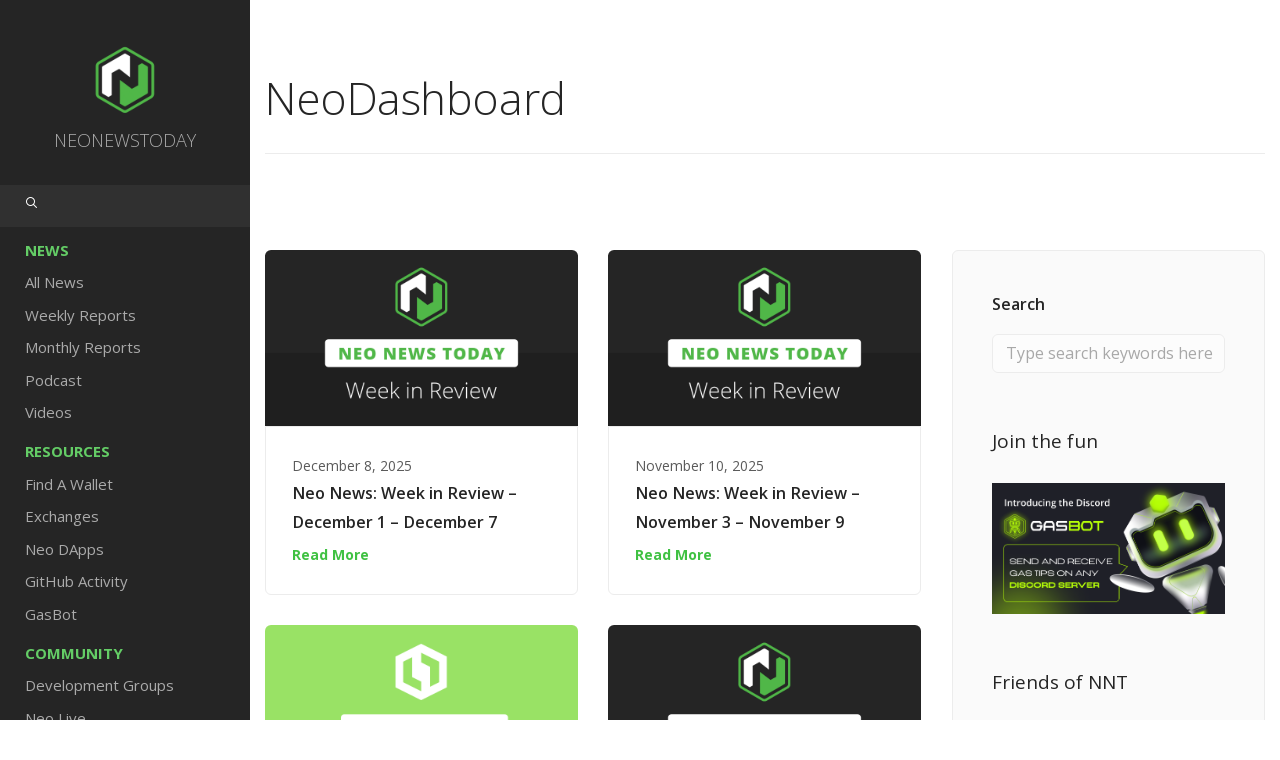

--- FILE ---
content_type: text/css
request_url: https://neonewstoday.com/wp-content/plugins/ulc/assets/css/style.css?ver=1.2.4
body_size: 4506
content:
/*
  ULC list
  Author: http://mzworks.org
  More plugins: https://codecanyon.net/user/mzworks
*/

.ulc-grid button:focus,
.ulc-grid a:focus {
    outline: none;
}

.ulc-list .ulc-hide,
.ulc-hide {
    display: none !important;
}

.ulc-list .ulc-show,
.ulc-show {
    display: block !important;
}

.ulc-grid * {
    -webkit-box-sizing: border-box;
    -moz-box-sizing: border-box;
    box-sizing: border-box;
}

.ulc-grid *:before,
.ulc-grid *:after {
    -webkit-box-sizing: border-box;
    -moz-box-sizing: border-box;
    box-sizing: border-box;
}

/* Bootstrap view */
.ulc-img-responsive {
    display: block;
    max-width: 100%;
    height: auto;
}

/* Buttons */
.ulc-btn {
    display: inline-block;
    margin-bottom: 0;
    font-weight: normal;
    text-align: center;
    vertical-align: middle;
    -ms-touch-action: manipulation;
    touch-action: manipulation;
    cursor: pointer;
    background-image: none;
    border: 1px solid transparent;
    white-space: nowrap;
    padding: 6px 12px;
    font-size: 14px;
    line-height: 1.42857143;
    border-radius: 4px;
    -webkit-user-select: none;
    -moz-user-select: none;
    -ms-user-select: none;
    user-select: none;
    -webkit-transition: all 0.1s ease-in-out;
    -moz-transition: all 0.1s ease-in-out;
    -ms-transition: all 0.1s ease-in-out;
    -o-transition: all 0.1s ease-in-out;
    transition: all 0.1s ease-in-out;
}

.ulc-btn:focus,
.ulc-btn:active:focus,
.ulc-btn.ulc-active:focus,
.ulc-btn.focus,
.ulc-btn:active.focus,
.ulc-btn.ulc-active.focus {
    outline: none;
}

.ulc-btn:hover,
.ulc-btn:focus,
.ulc-btn.focus {
    color: #333333;
    text-decoration: none;
}

.ulc-btn:active,
.ulc-btn.ulc-active {
    outline: 0;
    background-image: none;
}

a[disabled] {
    pointer-events: none;
}

.ulc-btn.disabled,
a[disabled],
.ulc-btn[disabled],
fieldset[disabled] .ulc-btn {
    cursor: not-allowed;
    opacity: 0.65;
    filter: alpha(opacity = 65);
    -webkit-box-shadow: none;
    box-shadow: none;
}

a.ulc-btn.disabled,
fieldset[disabled] a.ulc-btn {
    pointer-events: none;
}

.ulc-btn-default {
    color: #333333;
    background-color: #ffffff;
    border-color: #cccccc;
}

.ulc-btn-default:focus,
.ulc-btn-default.focus {
    color: #333333;
    background-color: #e6e6e6;
    border-color: #8c8c8c;
}

.ulc-btn-default:hover {
    color: #333333;
    background-color: #e6e6e6;
    border-color: #adadad;
}

.ulc-btn-default:active,
.ulc-btn-default.ulc-active,
.open > .dropdown-toggle.ulc-btn-default {
    color: #333333;
    background-color: #e6e6e6;
    border-color: #adadad;
}

.ulc-btn-default:active:hover,
.ulc-btn-default.ulc-active:hover,
.open > .dropdown-toggle.ulc-btn-default:hover,
.ulc-btn-default:active:focus,
.ulc-btn-default.ulc-active:focus,
.open > .dropdown-toggle.ulc-btn-default:focus,
.ulc-btn-default:active.focus,
.ulc-btn-default.ulc-active.focus,
.open > .dropdown-toggle.ulc-btn-default.focus {
    color: #333333;
    background-color: #d4d4d4;
    border-color: #8c8c8c;
}

.ulc-btn-default:active,
.ulc-btn-default.ulc-active,
.open > .dropdown-toggle.ulc-btn-default {
    background-image: none;
}

.ulc-btn-default.disabled:hover,
.ulc-btn-default[disabled]:hover,
fieldset[disabled] .ulc-btn-default:hover,
.ulc-btn-default.disabled:focus,
.ulc-btn-default[disabled]:focus,
fieldset[disabled] .ulc-btn-default:focus,
.ulc-btn-default.disabled.focus,
.ulc-btn-default[disabled].focus,
fieldset[disabled] .ulc-btn-default.focus {
    background-color: #ffffff;
    border-color: #cccccc;
}

.ulc-btn-default .badge {
    color: #ffffff;
    background-color: #333333;
}

.ulc-btn-primary {
    color: #ffffff;
    background-color: #337ab7;
    border-color: #337ab7;
}

.ulc-btn-primary:focus,
.ulc-btn-primary.focus {
    color: #ffffff;
    background-color: #286090;
    border-color: #286090;
}

.ulc-btn-primary:hover {
    color: #ffffff;
    background-color: #286090;
    border-color: #286090;
}

.ulc-btn-primary:active,
.ulc-btn-primary.ulc-active,
.open > .dropdown-toggle.ulc-btn-primary {
    color: #ffffff;
    background-color: #286090;
    border-color: #286090;
}

.ulc-btn-primary:active:hover,
.ulc-btn-primary.ulc-active:hover,
.open > .dropdown-toggle.ulc-btn-primary:hover,
.ulc-btn-primary:active:focus,
.ulc-btn-primary.ulc-active:focus,
.open > .dropdown-toggle.ulc-btn-primary:focus,
.ulc-btn-primary:active.focus,
.ulc-btn-primary.ulc-active.focus,
.open > .dropdown-toggle.ulc-btn-primary.focus {
    color: #ffffff;
    background-color: #204d74;
    border-color: #204d74;
}

.ulc-btn-primary:active,
.ulc-btn-primary.ulc-active,
.open > .dropdown-toggle.ulc-btn-primary {
    background-image: none;
}

.ulc-btn-primary.disabled:hover,
.ulc-btn-primary[disabled]:hover,
fieldset[disabled] .ulc-btn-primary:hover,
.ulc-btn-primary.disabled:focus,
.ulc-btn-primary[disabled]:focus,
fieldset[disabled] .ulc-btn-primary:focus,
.ulc-btn-primary.disabled.focus,
.ulc-btn-primary[disabled].focus,
fieldset[disabled] .ulc-btn-primary.focus {
    background-color: #337ab7;
    border-color: #337ab7;
}

/* Pagination */
.ulc-pagination {
    display: inline-block;
    padding-left: 0;
    margin: 20px 0;
    border-radius: 4px;
}

.ulc-pagination > li {
    display: inline;
}

.ulc-pagination > li > a,
.ulc-pagination > li > span {
    position: relative;
    float: left;
    padding: 6px 12px;
    line-height: 1.42857143;
    text-decoration: none;
    color: #337ab7;
    background-color: #ffffff;
    border: 1px solid #dddddd;
    margin-left: -1px;
}

.ulc-pagination > li:first-child > a,
.ulc-pagination > li:first-child > span {
    margin-left: 0;
    border-bottom-left-radius: 4px;
    border-top-left-radius: 4px;
}

.ulc-pagination > li:last-child > a,
.ulc-pagination > li:last-child > span {
    border-bottom-right-radius: 4px;
    border-top-right-radius: 4px;
}

.ulc-pagination > li > a:hover,
.ulc-pagination > li > span:hover,
.ulc-pagination > li > a:focus,
.ulc-pagination > li > span:focus {
    z-index: 2;
    color: #23527c;
    background-color: #eeeeee;
    border-color: #dddddd;
}

.ulc-pagination > .ulc-active > a,
.ulc-pagination > .ulc-active > span,
.ulc-pagination > .ulc-active > a:hover,
.ulc-pagination > .ulc-active > span:hover,
.ulc-pagination > .ulc-active > a:focus,
.ulc-pagination > .ulc-active > span:focus {
    z-index: 3;
    color: #ffffff;
    background-color: #337ab7;
    border-color: #337ab7;
    cursor: default;
}

.ulc-pagination > .disabled > span,
.ulc-pagination > .disabled > span:hover,
.ulc-pagination > .disabled > span:focus,
.ulc-pagination > .disabled > a,
.ulc-pagination > .disabled > a:hover,
.ulc-pagination > .disabled > a:focus {
    color: #777777;
    background-color: #ffffff;
    border-color: #dddddd;
    cursor: not-allowed;
}

.ulc-pagination-lg > li > a,
.ulc-pagination-lg > li > span {
    padding: 10px 16px;
    font-size: 18px;
    line-height: 1.3333333;
}

.ulc-pagination-lg > li:first-child > a,
.ulc-pagination-lg > li:first-child > span {
    border-bottom-left-radius: 6px;
    border-top-left-radius: 6px;
}

.ulc-pagination-lg > li:last-child > a,
.ulc-pagination-lg > li:last-child > span {
    border-bottom-right-radius: 6px;
    border-top-right-radius: 6px;
}

.ulc-pagination-sm > li > a > span {
    line-height: 15px;
    display: inline-block;
    vertical-align: top;
    padding-bottom: 2px;
}

.ulc-pagination-sm > li > a,
.ulc-pagination-sm > li > span {
    padding: 1px 6px;
    font-size: 12px;
    line-height: 17px;
}

.ulc-pagination-sm > li:first-child > a,
.ulc-pagination-sm > li:first-child > span {
    border-bottom-left-radius: 3px;
    border-top-left-radius: 3px;
}

.ulc-pagination-sm > li:last-child > a,
.ulc-pagination-sm > li:last-child > span {
    border-bottom-right-radius: 3px;
    border-top-right-radius: 3px;
}

/* List Group */
.ulc-list-group {
    margin-bottom: 20px;
    padding-left: 0;
}

.ulc-list-group-item {
    position: relative;
    display: block;
    padding: 10px 15px;
    margin-bottom: -1px;
    background-color: #ffffff;
    border: 1px solid #dddddd;
    -webkit-transition: all 0.1s ease-in-out;
    -moz-transition: all 0.1s ease-in-out;
    -ms-transition: all 0.1s ease-in-out;
    -o-transition: all 0.1s ease-in-out;
    transition: all 0.1s ease-in-out;
}

.ulc-list-group-item:first-child {
    border-top-right-radius: 4px;
    border-top-left-radius: 4px;
}

.ulc-list-group-item:last-child {
    margin-bottom: 0;
    border-bottom-right-radius: 4px;
    border-bottom-left-radius: 4px;
}

a.ulc-list-group-item,
button.ulc-list-group-item {
    color: #555555;
}

a.ulc-list-group-item .ulc-list-group-item-heading,
button.ulc-list-group-item .ulc-list-group-item-heading {
    color: #333333;
}

a.ulc-list-group-item:hover,
button.ulc-list-group-item:hover,
a.ulc-list-group-item:focus,
button.ulc-list-group-item:focus {
    text-decoration: none;
    color: #555555;
    background-color: #f5f5f5;
}

/* Utils */
.ulc-loading > *,
.ulc-no-events {
    pointer-events: none !important;
}

.ulc-clearfix:before,
.ulc-clearfix:after {
    content: " ";
    display: table;
}

.ulc-clearfix:after {
    clear: both;
}

/* Form control */
.ulc-form-control {
    display: block;
    width: 100%;
    height: 34px;
    padding: 6px 12px;
    font-size: 14px;
    line-height: 1.42857143;
    color: #555;
    background-color: #fff;
    background-image: none;
    border: 1px solid #ccc;
    border-radius: 4px;
    -webkit-transition: border-color ease-in-out .1s,-webkit-box-shadow ease-in-out .1s;
    -o-transition: border-color ease-in-out .1s,box-shadow ease-in-out .1s;
    transition: border-color ease-in-out .1s,box-shadow ease-in-out .1s;
}

.ulc-form-control:focus {
    border-color: #337ab7;
    outline: 0;
}

.ulc-form-control::-moz-placeholder {
    color: #999;
    opacity: 1;
}

.ulc-form-control:-ms-input-placeholder {
    color: #999;
}

.ulc-form-control::-webkit-input-placeholder {
    color: #999;
}

.ulc-form-control::-ms-expand {
    background-color: transparent;
    border: 0;
}

.ulc-form-control[disabled],
.ulc-form-control[readonly],
fieldset[disabled] .ulc-form-control {
    background-color: #eee;
    opacity: 1;
}

/* End Bootstrap view */

.ulc-list .ulc-list-group {
    margin: 0 0 0;
}

.ulc-list .ulc-pagination {
    margin: 0 0 10px;
}

.ulc-list-title {
    margin: 0;
    font-size: 18px;
    font-weight: normal;
}

.ulc-list-group-item.ulc-list-group-item-header .ulc-item-name {
    width: 80%;
}

.ulc-list-group-item .ulc-item-name {
    float: left;
    width: 56%;
    line-height: 1.2;
}

.ulc-item-likes {
    display: inline-block;
    margin: 0 1px 0 2px;
    vertical-align: middle;
    line-height: ;
}

.ulc-list-title .ulc-item-name {
    line-height: 1.2;
    margin: 5px 0 7px;
}

.ulc-list button:focus,
.ulc-list a:focus {
    outline: none;
}

.ulc-list a:hover {
    text-decoration: none;
}

.ulc-item-description {
    display: none;
}

.ulc-item-description-tooltip {
    font-size: 14px;
    overflow: auto;
    max-height: 230px;
}

.webui-popover {
    max-width: 260px;
}

@media (min-width: 768px) {
    .ulc-item-description-tooltip {
        max-height: 250px;
        font-size: 14px;
    }
}

.ulc-item-description-wrapper:hover {
    cursor: pointer;
}

.ulc-item-description-wrapper .fa-info {
    padding: 0 5px;
    margin: 0;
}

.ulc-item-description-wrapper {
    display: inline-block;
    cursor: pointer;
}

.ulc-item-name {
    margin: 9px 0 8px;
}

.ulc-list a {
    text-decoration: none;
}

.ulc-list-group {
    font-size: 14px;
}

.ulc-list .ulc-list-group-item.ulc-active .badge {
    color: #337ab7;
    background-color: #fff;
}

.ulc-list .ulc-list-group-item.ulc-active a {
    color: #fff;
}

.ulc-style-default a.ulc-list-group-item:focus .ulc-item-additional,
.ulc-style-default a.ulc-list-group-item:hover .ulc-item-additional {
    color: #FFF;
}

.ulc-style-default a.ulc-list-group-item:hover,
.ulc-style-default button.ulc-list-group-item:hover,
.ulc-style-default a.ulc-list-group-item:focus,
.ulc-style-default button.ulc-list-group-item:focus {
    background-color: #337ab7;
    border-color: #337ab7;
    color: #fff;
}

.ulc-list .ulc-list-group .ulc-list-group-item .ulc-item-icon.favicon .ulc-img-responsive {
    max-height: none;
}

.ulc-list .ulc-list-group .ulc-list-group-item .ulc-item-icon .ulc-img-responsive {
    display: inline-block;
    height: auto;
    max-height: 100%;
    max-width: 100%;
    vertical-align: top;
}

.ulc-list .ulc-list-group .ulc-list-group-item .ulc-item-icon {
    position: absolute;
    left: 0;
    top: 0;
    margin: 6px 12px;
    text-align: center;
}

.ulc-list-group-item-header .ulc-title-image,
.ulc-list-group-item-header .ulc-title-icon {
    position: absolute;
    left: 0;
    top: 0;
    margin: 5px 7px;
}

.ulc-list-group .ulc-list-group-item:first-child {
    border-top-left-radius: 0;
    border-top-right-radius: 0;
}

.ulc-list-group-item-header.ulc-list-group-item {
    position: relative;
    padding: 5px 10px 5px 50px;
}

.ulc-list .ulc-list-group .ulc-list-group-item {
    padding: 0 10px 0 50px;
    position: relative;
}

.ulc-list .ulc-list-group-item a {
    display: block;
    padding: 10px 15px;
}

.ulc-title-icon i:before {
    padding: 0;
    margin: 0;
}

.ulc-title-icon i {
    vertical-align: middle;
    line-height: 36px;
    color: #FFF;
    padding: 0;
    margin: 0;
}

.ulc-title-icon {
    display: inline-block;
    margin: 0 10px 0 0;
    width: 35px;
    height: 36px;
    text-align: center;
    vertical-align: middle;
    -webkit-border-radius: 50%;
    border-radius: 50%;
}

.ulc-title-image {
    display: inline-block;
    margin: 0 10px 0 0;
    width: 36px;
    height: 36px;
}

.ulc-loading .ulc-list-content {
    overflow: hidden;
}

.ulc-list-content {
    position: relative;
}

/* Loader */
.ulc-loading > .ulc-loader-overlay,
.ulc-loading > .ulc-loader {
    display: block;
}

.ulc-list-title .ulc-item-additional {
    min-height: auto;
}

.ulc-loader-overlay {
    text-align: center;
    height: 100%;
    left: 0;
    position: absolute;
    top: 0;
    width: 100%;
    z-index: 1;
    background-color: rgba(255, 255, 255, 0.6);
    display: none;
}

.ulc-loader {
    text-align: center;
    height: 16px;
    left: 0;
    position: absolute;
    top: 0;
    width: 100%;
    z-index: 2;
    top: 50%;
    margin: -8px 0;
    font-size: 0;
    display: none;
}

.ulc-loader .ulc-circle {
    width: 14px;
    height: 14px;
    background-color: #333;
    border-radius: 100%;
    display: inline-block;
    animation: sk-bouncedelay 1.7s infinite ease-in-out both;
    margin-right: 4px;
    display: inline-block;
}

.ulc-circle.ulc-circle-1 {
    animation-delay: -0.60s;
}

.ulc-circle.ulc-circle-2 {
    animation-delay: -0.40s;
}

.ulc-circle.ulc-circle-3 {
    animation-delay: -0.20s;
}

@keyframes sk-bouncedelay {
    0%, 80%, 100% {
        transform: scale(0);
        opacity: 0;
    }

    40% {
        transform: scale(1);
        opacity: 1;
    }
}

.ulc-item-additional .ulc-badge {
    vertical-align: top;
    margin: 9px 0;
}

.ulc-list-group .ulc-item-icon {
    color: #fff;
    border-radius: 50%;
    text-align: center;
    line-height: 25px;
    width: 26px;
    height: 26px;
}

.ulc-item-additional i {
    vertical-align: middle;
    line-height: inherit;
    margin: 0 4px;
}

.ulc-item-additional {
    min-height: 39px;
    line-height: 36px;
    color: #777;
    float: right;
}

.ulc-pull-left {
    float: left;
}

.ulc-pull-right {
    float: right;
}

/* Filter */
.ulc-filter button {
    margin: 0 4px 8px;
}

.ulc-filter {
    margin: 0 0 20px 0;
    text-align: center;
    padding: 0 5px;
}

.ulc-list-render {
    min-height: 250px;
    overflow: hidden;
}

.ulc-item-icon i {
    vertical-align: middle;
    line-height: inherit;
}

.ulc-item-icon {
    float: left;
    width: 30px;
    height: 30px;
    margin: 3px 10px 3px 0;
    padding: 0;
}

.ulc-list .ulc-list-group .ulc-list-group-item .ulc-item-icon.favicon {
    -webkit-border-radius: 0;
    border-radius: 0;
    width: 16px;
    margin: 10px 17px;
    height: 16px;
}

/*.ulc-item-icon:before {
    content: "";
    display: inline-block;
    height: 100%;
    vertical-align: middle;
}
*/
.ulc-grid {
    margin: 0;
    padding: 20px 0 30px;
}

.ulc-style-flat .ulc-list-content,
.ulc-style-default .ulc-list-content {
    background-color: #f5f5f5;
}

.ulc-style-inverse .ulc-list-content,
.ulc-style-default .ulc-list-content {
    -webkit-border-radius: 4px;
    border-radius: 4px;
}

.ulc-grid-item .ulc-list-content {
    margin-bottom: 10px;
}

.ulc-grid-item {
    width: 100%;
    padding: 0 10px 10px;
    overflow: hidden;
}


/* Small devices (tablets, 768px and up) */
@media (min-width: 768px) {
    .ulc-grid-item {
        width: 33.31%;
    }
}

/* Medium devices (desktops, 992px and up) */
@media (min-width: 992px) {
    .ulc-grid-item {
        width: 33.3333%;
    }
}

/* Large devices (large desktops, 1200px and up) */
@media (min-width: 1200px) {}

/* Inverce style */
.ulc-style-inverse {
    background-color: #252830;
}

.ulc-style-inverse a.ulc-list-group-item:hover,
.ulc-style-inverse button.ulc-list-group-item:hover,
.ulc-style-inverse a.ulc-list-group-item:focus,
.ulc-style-inverse button.ulc-list-group-item:focus {
    background-color: #1ca8dd;
    border-color: #1ca8dd;
    color: #FFF;
}

.ulc-style-inverse .ulc-loader .ulc-circle {
    background: #cfd2da;
}

.ulc-style-inverse .ulc-list-group-item:focus .ulc-item-additional,
.ulc-style-inverse .ulc-list-group-item:hover .ulc-item-additional {
    color: #cfd2da;
}

.ulc-style-inverse .ulc-item-additional {
    color: #777;
}

.ulc-style-inverse .ulc-loader-overlay {
    background-color: rgba(37, 40, 48, 0.6);
}

.ulc-style-inverse .ulc-btn-default.ulc-btn-primary {
    background-color: #1ca8dd;
    border-color: #1ca8dd;
}

.ulc-style-inverse .ulc-btn-default.ulc-btn-primary:focus,
.ulc-style-inverse .ulc-btn-default.ulc-btn-primary.focus {
    background-color: #1ca8dd;
    border-color: #1ca8dd;
}

.ulc-style-inverse .ulc-btn-default:focus,
.ulc-style-inverse .ulc-btn-default.focus {
    background-color: #434857;
}

.ulc-style-inverse .ulc-form-control:focus,
.ulc-style-inverse .ulc-form-control:hover {
    border-color: #1ca8dd;
}

.ulc-style-inverse .ulc-form-control {
    border-color: #434857;
    color: #cfd2da;
}

.ulc-style-inverse .ulc-btn-default {
    background-color: #252830;
    color: #cfd2da;
    border-color: #434857;
}

.ulc-style-inverse .ulc-pagination > li > a,
.ulc-style-inverse .ulc-pagination > li > span {
    background-color: #252830;
    color: #cfd2da;
    border-color: #434857;
}

.ulc-style-inverse .ulc-pagination > .ulc-active > a, .ulc-style-inverse .ulc-pagination > .ulc-active > span, .ulc-style-inverse .ulc-pagination > .ulc-active > a:hover, .ulc-style-inverse .ulc-pagination > .ulc-active > span:hover, .ulc-style-inverse .ulc-pagination > .ulc-active > a:focus, .ulc-style-inverse .ulc-pagination > .ulc-active > span:focus {
    background-color: #1ca8dd;
    border-color: #1ca8dd;
}

.ulc-style-inverse .ulc-badge {
    background-color: #4D4E63;
}

.ulc-style-inverse .ulc-list-group-item {
    background-color: #252830;
    color: #cfd2da;
    border: 1px solid #434857;
}

/* Flat */
.ulc-style-flat .ulc-list-group-item-header.ulc-list-group-item {
    padding: 2px 10px 2px 50px;
}

.ulc-style-flat .ulc-btn {
    -webkit-box-shadow: none;
    box-shadow: none;
}

.webui-popover-flat.webui-popover {
    -webkit-border-radius: 0;
    border-radius: 0;
}

.ulc-style-flat .ulc-btn,
.ulc-style-flat .ulc-pagination > li > a,
.ulc-style-flat .ulc-pagination > li > span,
.ulc-style-flat .ulc-list-group-item {
    -webkit-border-radius: 0;
    border-radius: 0;
}

.ulc-style-flat .ulc-list .ulc-list-group .ulc-list-group-item .ulc-item-icon {
    margin: 5px 6px;
}

.ulc-style-flat .ulc-title-icon {
    width: 40px;
}

.ulc-style-flat .form-control {
    -webkit-border-radius: 0;
    border-radius: 0;
}

.ulc-style-flat .ulc-list-group-item:hover .ulc-item-additional .fa {
    visibility: visible;
    opacity: 1;
    -webkit-transform: translate(0, 0);
    -moz-transform: translate(0, 0);
    -ms-transform: translate(0, 0);
    -o-transform: translate(0, 0);
    transform: translate(0, 0);
}

.ulc-style-flat .ulc-item-additional .fa {
    opacity: 0;
    visibility: hidden;
    -webkit-transform: translate(100%, 0);
    -moz-transform: translate(100%, 0);
    -ms-transform: translate(100%, 0);
    -o-transform: translate(100%, 0);
    transform: translate(100%, 0);
    -webkit-transition: all 0.15s ease-in-out;
    -moz-transition: all 0.15s ease-in-out;
    -ms-transition: all 0.15s ease-in-out;
    -o-transition: all 0.15s ease-in-out;
    transition: all 0.15s ease-in-out;
}

.ulc-style-flat .ulc-item-additional .ulc-badge:after {
    content: ')';
}

.ulc-style-flat .ulc-item-additional .ulc-badge:before {
    content: "(";
}

.ulc-style-flat .ulc-item-additional .ulc-badge {
    background-color: transparent;
    color: #777;
}

.ulc-style-flat .ulc-list-title .ulc-item-additional {
    min-height: auto;
}

.ulc-style-flat .ulc-item-additional {
    position: relative;
}

.ulc-style-flat .ulc-list-group-item-header .ulc-title-icon {
    -webkit-border-radius: 0;
    border-radius: 0;
    margin: 0;
    padding: 4px 7px;
    height: 100%;
}

/* Minimal  */

.ulc-style-minimal .ulc-item-additional .ulc-badge:after {
    content: ')';
}

.ulc-style-minimal .ulc-item-additional .ulc-badge:before {
    content: "(";
}

.ulc-style-minimal .ulc-item-additional .ulc-badge {
    background-color: transparent;
    color: #777;
    padding-right: 5px;
}

.ulc-style-minimal a.ulc-list-group-item:hover,
.ulc-style-minimal button.ulc-list-group-item:hover,
.ulc-style-minimal a.ulc-list-group-item:focus,
.ulc-style-minimal button.ulc-list-group-item:focus {
    border-bottom-color: #337ab7;
}

.ulc-style-minimal .ulc-pagination > li > a,
.ulc-style-minimal .ulc-pagination > li > span {
    background-color: transparent;
    border-width: 0 0 1px 0;
}

.ulc-style-minimal .ulc-filter button {
    margin-right: 0;
    margin-left: 0;
}

.ulc-style-minimal .ulc-pagination > .ulc-active > a,
.ulc-style-minimal .ulc-pagination > .ulc-active > span,
.ulc-style-minimal .ulc-pagination > .ulc-active > a:hover,
.ulc-style-minimal .ulc-pagination > .ulc-active > span:hover,
.ulc-style-minimal .ulc-pagination > .ulc-active > a:focus,
.ulc-style-minimal .ulc-pagination > .ulc-active > span:focus {
    background-color: transparent;
    color: #337ab7;
    border-bottom-color: #337ab7;
}

.ulc-style-minimal .ulc-list-group-item-header.ulc-list-group-item {
    border-width: 0 0 1px 0;
    margin-bottom: 0;
}

.ulc-style-minimal .ulc-list .ulc-list-group .ulc-list-group-item:hover {
    border-bottom-color: #337ab7;
    background-color: transparent;
}

.ulc-style-minimal .ulc-list .ulc-list-group .ulc-list-group-item {
    border-width: 0 0 1px 0;
    margin-bottom: 0;
    border-bottom-color: transparent;
    -webkit-border-radius: 0;
    border-radius: 0;
}

.ulc-style-minimal .ulc-filter .ulc-btn-primary:after {
    position: absolute;
    left: 0;
    top: 100%;
    width: 100%;
    height: 1px;
    background-color: #337ab7;
    content: '';
    z-index: 1;
    margin: 1px 0;
}

.ulc-style-minimal .ulc-filter .ulc-btn-primary {
    position: relative;
}

.ulc-style-minimal .ulc-btn:active,
.ulc-style-minimal .ulc-btn:active:focus {
    background-color: transparent;
}

.ulc-style-minimal .ulc-btn-primary {
    background-color: transparent;
    border-bottom-color: #337ab7;
}

.ulc-style-minimal .ulc-btn-default {
    -webkit-border-radius: 0;
    border-radius: 0;
    border-width: 0 0 1px 0;
    color: inherit;
    background-color: transparent;
}

.ulc-badge {
    background-color: #777;
    border-radius: 10px;
    color: #fff;
    display: inline-block;
    font-size: 12px;
    font-weight: 500;
    line-height: 1;
    min-width: 10px;
    padding: 3px 7px;
    text-align: center;
    vertical-align: middle;
    white-space: nowrap;
}

/* Grid */
.ulc-grid.ulc-grid-columns-1 .ulc-grid-item,
.ulc-grid.ulc-grid-columns-2 .ulc-grid-item,
.ulc-grid.ulc-grid-columns-3 .ulc-grid-item,
.ulc-grid.ulc-grid-columns-4 .ulc-grid-item,
.ulc-grid.ulc-grid-columns-5 .ulc-grid-item,
.ulc-grid.ulc-grid-columns-6 .ulc-grid-item,
.ulc-grid.ulc-grid-columns-7 .ulc-grid-item,
.ulc-grid.ulc-grid-columns-8 .ulc-grid-item,
.ulc-grid.ulc-grid-columns-9 .ulc-grid-item,
.ulc-grid.ulc-grid-columns-10 .ulc-grid-item,
.ulc-grid.ulc-grid-columns-11 .ulc-grid-item,
.ulc-grid.ulc-grid-columns-12 .ulc-grid-item {
    width: 100%;
}

@media (min-width: 467px) {
    .ulc-grid.ulc-grid-columns-2 .ulc-grid-item,
    .ulc-grid.ulc-grid-columns-3 .ulc-grid-item,
    .ulc-grid.ulc-grid-columns-4 .ulc-grid-item,
    .ulc-grid.ulc-grid-columns-5 .ulc-grid-item,
    .ulc-grid.ulc-grid-columns-6 .ulc-grid-item,
    .ulc-grid.ulc-grid-columns-7 .ulc-grid-item,
    .ulc-grid.ulc-grid-columns-8 .ulc-grid-item,
    .ulc-grid.ulc-grid-columns-9 .ulc-grid-item,
    .ulc-grid.ulc-grid-columns-10 .ulc-grid-item,
    .ulc-grid.ulc-grid-columns-11 .ulc-grid-item,
    .ulc-grid.ulc-grid-columns-12 .ulc-grid-item {
        width: 50%;
    }
}

@media (min-width: 768px) {
    .ulc-grid.ulc-grid-columns-3 .ulc-grid-item,
    .ulc-grid.ulc-grid-columns-4 .ulc-grid-item,
    .ulc-grid.ulc-grid-columns-5 .ulc-grid-item,
    .ulc-grid.ulc-grid-columns-6 .ulc-grid-item,
    .ulc-grid.ulc-grid-columns-7 .ulc-grid-item,
    .ulc-grid.ulc-grid-columns-8 .ulc-grid-item,
    .ulc-grid.ulc-grid-columns-9 .ulc-grid-item,
    .ulc-grid.ulc-grid-columns-10 .ulc-grid-item,
    .ulc-grid.ulc-grid-columns-11 .ulc-grid-item,
    .ulc-grid.ulc-grid-columns-12 .ulc-grid-item {
        width: 33%;
    }
}

@media (min-width: 992px) {
    .ulc-grid.ulc-grid-columns-1 .ulc-grid-item {
        width: 100%;
    }

    .ulc-grid.ulc-grid-columns-2 .ulc-grid-item {
        width: 50%;
    }

    .ulc-grid.ulc-grid-columns-3 .ulc-grid-item {
        width: 33.3333%;
    }

    .ulc-grid.ulc-grid-columns-4 .ulc-grid-item {
        width: 25%;
    }

    .ulc-grid.ulc-grid-columns-5 .ulc-grid-item {
        width: 20%;
    }

    .ulc-grid.ulc-grid-columns-6 .ulc-grid-item {
        width: 16.66666667%;
    }

    .ulc-grid.ulc-grid-columns-7 .ulc-grid-item {
        width: 14.28571429%;
    }

    .ulc-grid.ulc-grid-columns-8 .ulc-grid-item {
        width: 12.5%;
    }

    .ulc-grid.ulc-grid-columns-9 .ulc-grid-item {
        width: 11.11111111%;
    }

    .ulc-grid.ulc-grid-columns-10 .ulc-grid-item {
        width: 10%;
    }

    .ulc-grid.ulc-grid-columns-11 .ulc-grid-item {
        width: 9.09090909%;
    }

    .ulc-grid.ulc-grid-columns-12 .ulc-grid-item {
        width: 8.33333333%;
    }
}

/* Search bar */
.ulc-search-bar .ulc-form-control {
    display: inline-block;
    width: auto;
}

.ulc-search-bar {
    margin: 0 0 15px;
    padding: 0 10px;
    position: relative;
}

.fa-heart.js-liked {
    color: #ffaeae;
}

.js-liked {
    pointer-events: none;
}

.ulc-style-inverse .ulc-form-control {
    background: transparent;
}

.ulc-style-flat .ulc-form-control {
    -webkit-border-radius: 0;
    border-radius: 0;
}

.ulc-style-minimal .ulc-form-control {
    border-width: 0 0 1px 0;
    -webkit-border-radius: 0;
    border-radius: 0;
}

.ulc-search-bar .ulc-icon-search {
    position: absolute;
    left: 0;
    top: 50%;
    margin: -8px 8px;
    color: #777;
    z-index: 1;
    font-size: 16px;
}

.ulc-search-bar .ulc-icon-remove {
    position: absolute;
    right: 0;
    top: 50%;
    margin: -8px 8px;
    color: #b3b3b3;
    z-index: 1;
    z-index: 2;
    font-size: 15px;
    cursor: pointer;
    display: none;
}

.ulc-search-bar .ulc-search-bar-control .ulc-form-control {
    padding-left: 30px;
    padding-right: 26px;
}

.ulc-search-bar .ulc-search-bar-control {
    display: inline-block;
    position: relative;
}

--- FILE ---
content_type: application/javascript
request_url: https://neonewstoday.com/wp-content/themes/stack/style/js/scripts_wp.js?ver=10.2.1
body_size: 2668
content:
function makeTitle(slug) {
    var words = slug.split('-');

    for(var i = 0; i < words.length; i++) {
      var word = words[i];
      words[i] = word.charAt(0).toUpperCase() + word.slice(1);
    }

    return words.join(' ');
}

jQuery(document).ready(function(){
	"use strict";
	
	//Touch devices
	if( /Android|webOS|iPhone|iPad|iPod|BlackBerry|IEMobile|Opera Mini/i.test(navigator.userAgent) ) {
		jQuery('body').addClass('is-touch-device');
	}
	
	//Lightbox text
	if( typeof lightbox !== null && typeof lightbox !== "undefined" ){
		lightbox.option({
			'albumLabel': stack_data.lightbox_text
	    });
	}
	
	//Horizontal Filters
	if( jQuery('body').hasClass('filters-horizontal') ){
		jQuery('.masonry-filter-holder').addClass('masonry-filters--horizontal');	
	}
	
	//WordPress Tweaks
	jQuery('.sidebar select, .product select, .wpb_text_column select, .gform_wrapper select').attr('style', '').wrap('<div class="input-select" />');
	jQuery('.wpb_text_column > div > div > label, .wpb_text_column > div > div >.input-select + br').remove();
	jQuery('button[type="submit"][value]:not(.wpforms-submit):not(.tribe-button):not(.button)').not('.tinvwl-table-manage-list button').each(function(){
		jQuery(this).text(jQuery(this).attr('value'));
	});

	//FORMIDABLE FORMS SELECT JS
	jQuery(document).on( 'frmPageChanged', function( event, form, response ) {
        jQuery('.sidebar select, .product select, .wpb_text_column select, .gform_wrapper select').attr('style', '').wrap('<div class="input-select"></div>');
    });
	
	//Gravity Forms
	jQuery('.gform_body .button').addClass('btn btn--primary btn--small type--uppercase');
	
	//Accordions
	if(!( jQuery('body').hasClass('no-active-tabs') )){
		jQuery('.tabs:not(.no-active) > li:first-child').addClass('active');
	}
	if(!( jQuery('body').hasClass('no-active-accordions') )){
		jQuery('.accordion:not(.no-active) > li:first-child').addClass('active');
	}
	
	//Btn inners
	jQuery('a.btn:not(:has(>span))').wrapInner('<span class="btn__text" />');
	
	//Scrolling links
	jQuery('a[href^="#"]:not(a[href="#"]):not(.vc_tta a)').addClass('inner-link').click(function(){
		jQuery('.hamburger-toggle.toggled-class').trigger('click');
	});
	
	jQuery('p:empty:not([role="status"]), li:empty').remove();
	
	//Video Backgrounds
	jQuery('video[data-src-mp4]').each(function(){
		var $this = jQuery(this),
			$mp4  = $this.attr('data-src-mp4'),
			$webm = $this.attr('data-src-webm');  
		
		jQuery('source[type="video/mp4"]', $this).attr('src', $mp4);
		jQuery('source[type="video/webm"]', $this).attr('src', $webm);
		
		$this[0].load();
	});
	
	//Lightbox gallery & carousel titles
	jQuery('a[data-title]').each(function(){
		var $this    = jQuery(this),
			$textBox = $this.next(),
			$h4      = ( jQuery( 'h4', $textBox ).length ) ? jQuery( 'h4', $textBox ).text() : '',
			$p       = ( jQuery( 'p', $textBox ).length ) ? jQuery( 'p', $textBox ).text() : '',
			$string  = '';
			
		if(!( '' == $h4 )){
			$string += $h4
		}
		
		if(!( '' == $p )){
			$string += ' - ' + $p
		}
		
		$this.attr( 'data-title', $string );
	});
	
	//In page navigator
	if( jQuery('.page-navigator').length && !jQuery('body').hasClass('variant-active') ){
		
		jQuery('.page-navigator').prependTo('body');
		
		if( jQuery('body').hasClass('variant-content') ){
			
			jQuery('.in-page-link').each(function(){
				
				var $this = jQuery(this),
					$id   = $this.attr('id'),
					$title = ( $this.attr( 'data-id' ) ) ? $this.attr( 'data-id' ) : $id;
				
				if(!( '' == $id )){
					var content = '<li><a href="#'+ $id.trim() +'" class="inner-link" data-title="'+ makeTitle($title).trim() +'"></a></li>';
					jQuery('.page-navigator ul').append(content);
					jQuery(this).next('section').attr('id', $id.trim());
					$this.remove();
				}
				
			});
			
		} else {
			
			jQuery('.main-container > div[id], .main-container section[id]').each(function(){
				if(!( '' == jQuery(this).attr('id') )){
					
					var $this = jQuery(this),
						$id   = $this.attr('id'),
						$title = ( $this.attr( 'data-id' ) ) ? $this.attr( 'data-id' ) : $id,
						content = '<li><a href="#'+ jQuery(this).attr('id') +'" class="inner-link" data-title="'+ makeTitle($title) +'"></a></li>';
						
					jQuery('.page-navigator ul').append(content);
					
				}
			});
		
		}
		
	}
	
	//Login form
	jQuery('#loginform input').each(function(){
		
		var $this = jQuery(this);
		
		if( 'user_pass' == $this.attr('id') || 'user_login' == $this.attr('id') ){
			$this.attr('placeholder', $this.prev().text());
		}
		
	});
	
	//Mega Menu
	jQuery('.add-h4 li').addClass('h4');
	
	jQuery('.input-checkbox input[type="checkbox"], .input-radio input[type="radio"]').each(function(index){
	    var input = jQuery(this),
	        label = input.siblings('label'),
	        id    = "input-assigned-"+index;
	    if(typeof input.attr('id') === typeof undefined || input.attr('id') === ""){
	        input.attr('id', id);
	        label.attr('for', id);
	    }else{
	        id = input.attr('id');
	        label.attr('for', id);
	    }
	    input.after(label);
	});
	
	//WordPress Category Widget
	jQuery('#cat').on('change', function(){
		jQuery(this).parents('form').submit();
	});
	
	//Variant stuff
	if( jQuery('body').hasClass('variant-active') ){
		
		if(!_.isUndefined(mr.sliders.draggable)) mr.sliders.draggable = false;
		
		jQuery(window).on("load", function(){	
			if(window.mr_parallax !== undefined){
				window.mr_parallax.callback = function(element){
					window.mr_parallax.profileParallaxElements();
	
					console.log("ParallaxCallback element: "+element)
					if( (!jQuery(element).hasClass('parallax'))  &&  jQuery(element).is('section:nth-of-type(1), header:nth-of-type(1)')){
						jQuery(element).find('.background-image-holder').each(function(){
							jQuery(this).css('top','0px');
							window.mr_parallax.mr_setTranslate3DTransform(jQuery(this).get(0), 0);
						});
					}else if(jQuery(element).hasClass('parallax')  &&  jQuery(element).is('section:nth-of-type(1), header:nth-of-type(1)')){	
						if(jQuery('.viu nav').css('position') !== 'fixed')
						{
							jQuery(element).find('.background-image-holder').css('top', -(jQuery('.viu nav').outerHeight(true)));
							if(jQuery(element).outerHeight(true) == jQuery(window).height()){
									jQuery(element).find('.background-image-holder').css('height', jQuery(window).height() + jQuery('.viu nav').outerHeight(true));
							}
						}
						else{
							jQuery(element).find('.background-image-holder').css('top', 0);	
						}
					}else if(!jQuery(element).hasClass('parallax')  &&  !jQuery(element).is('section:nth-of-type(1), header:nth-of-type(1)')){
						jQuery(element).find('.background-image-holder').each(function(){
							jQuery(this).css('top','0px');
							window.mr_parallax.mr_setTranslate3DTransform(jQuery(this).get(0), 0);
						});
					}else if(jQuery(element).hasClass('parallax')  &&  !jQuery(element).is('section:nth-of-type(1), header:nth-of-type(1)')){
						jQuery(element).find('.background-image-holder').each(function(){
							jQuery(this).css('top','0px');
							window.mr_parallax.mr_setTranslate3DTransform(jQuery(this).get(0), 0);
						});
					}
				};
			}
		});
		    	
	}

	/* FIXED CONTENT SLIDER */
	jQuery('.fixed-slider .imagebg').css( { 'height':( jQuery( '.fixed-slider-content .pos-vertical-center' ).outerHeight()+'px' ) } );
	
	jQuery(window).resize(function() {	
		
		/* FIXED CONTENT SLIDER */
		if ( jQuery(window).width() < 991 ) {
			jQuery('.fixed-slider .imagebg').css( { 'height':( jQuery( '.fixed-slider-content .pos-vertical-center' ).outerHeight()+'px' ) } );
		}	
		
	}).trigger('resize');

	//Accordion
	jQuery('.accordion--oneopen').on('panelOpened.accordions.mr', function (e) {
	    var $panel = jQuery(this).find('li.active');
	    var $nav = jQuery('.nav-container').height();
	    setTimeout(function() { 
	    	jQuery('html,body').animate({
		        scrollTop: $panel.offset().top - $nav
		    }, 500); 
	    }, 500);	    
	}); 

});

jQuery(window).load(function(){
	"use strict";
	
	jQuery(window).trigger('resize');
	
	var offset = 0;
	var offsetMobile = 0;
	
	if(jQuery('body[data-smooth-scroll-offset-mobile]').length){
	    offsetMobile = jQuery('body').attr('data-smooth-scroll-offset-mobile');
	    offsetMobile = offsetMobile*1;
	}
	
	if(jQuery('body[data-smooth-scroll-offset]').length){
	    offset = jQuery('body').attr('data-smooth-scroll-offset');
	    offset = offset*1;
	}
	
	if(jQuery(window).width() < 767) {
		offset = offsetMobile;
	}
	
	jQuery( '.dropdowns--hover nav ul ul a[href^="#"]:not(a[href="#"])' ).click( function( e ){
		
		e.preventDefault();
		
		jQuery('html, body').animate({
	        scrollTop: jQuery(jQuery(this).attr('href')).offset().top - offset
	    }, 500);
			
		return false;
		
	} );
	
	//Accordions
	if( jQuery('body').hasClass('no-active-tabs') ){
		jQuery('.tabs:not(.no-active) > li:first-child').removeClass('active');
	}
	if( jQuery('body').hasClass('no-active-accordions') ){
		jQuery('.accordion:not(.no-active) > li:first-child').removeClass('active');
	}
	
});